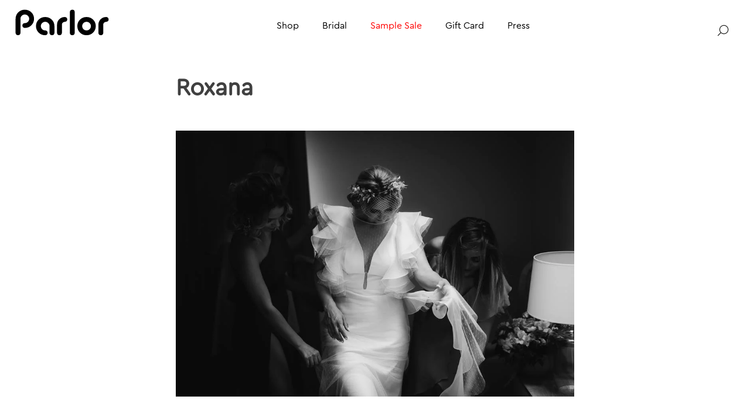

--- FILE ---
content_type: text/html; charset=UTF-8
request_url: https://bridal.parlor.ro/portfolio-item/roxana-3/
body_size: 13937
content:
<!doctype html><html lang="en-US"><head><script data-no-optimize="1" type="e6b89f1f4c9448a3c7aa356b-text/javascript">var litespeed_docref=sessionStorage.getItem("litespeed_docref");litespeed_docref&&(Object.defineProperty(document,"referrer",{get:function(){return litespeed_docref}}),sessionStorage.removeItem("litespeed_docref"));</script> <meta charset="UTF-8"><meta name="viewport" content="width=device-width, initial-scale=1"><link rel="profile" href="https://gmpg.org/xfn/11">
 <script type="litespeed/javascript" data-src="https://www.googletagmanager.com/gtag/js?id=G-KJ1TGWHTQ1"></script> <script type="litespeed/javascript">window.dataLayer=window.dataLayer||[];function gtag(){dataLayer.push(arguments)}
gtag('js',new Date());gtag('config','G-KJ1TGWHTQ1')</script> <meta name='robots' content='index, follow, max-image-preview:large, max-snippet:-1, max-video-preview:-1' /><title>Roxana - Bridal Parlor</title><link rel="canonical" href="https://bridal.parlor.ro/portfolio-item/roxana-3/" /><meta property="og:locale" content="en_US" /><meta property="og:type" content="article" /><meta property="og:title" content="Roxana - Bridal Parlor" /><meta property="og:url" content="https://bridal.parlor.ro/portfolio-item/roxana-3/" /><meta property="og:site_name" content="Bridal Parlor" /><meta property="article:modified_time" content="2024-07-30T11:54:21+00:00" /><meta property="og:image" content="https://bridal.parlor.ro/wp-content/uploads/ROXANA-SIMA-8-1.jpeg" /><meta property="og:image:width" content="1000" /><meta property="og:image:height" content="668" /><meta property="og:image:type" content="image/jpeg" /><meta name="twitter:card" content="summary_large_image" /><meta name="twitter:label1" content="Est. reading time" /><meta name="twitter:data1" content="1 minute" /> <script type="application/ld+json" class="yoast-schema-graph">{"@context":"https://schema.org","@graph":[{"@type":"WebPage","@id":"https://bridal.parlor.ro/portfolio-item/roxana-3/","url":"https://bridal.parlor.ro/portfolio-item/roxana-3/","name":"Roxana - Bridal Parlor","isPartOf":{"@id":"https://bridal.parlor.ro/#website"},"primaryImageOfPage":{"@id":"https://bridal.parlor.ro/portfolio-item/roxana-3/#primaryimage"},"image":{"@id":"https://bridal.parlor.ro/portfolio-item/roxana-3/#primaryimage"},"thumbnailUrl":"https://bridal.parlor.ro/wp-content/uploads/ROXANA-SIMA-8-1.jpeg","datePublished":"2020-10-09T09:06:38+00:00","dateModified":"2024-07-30T11:54:21+00:00","breadcrumb":{"@id":"https://bridal.parlor.ro/portfolio-item/roxana-3/#breadcrumb"},"inLanguage":"en-US","potentialAction":[{"@type":"ReadAction","target":["https://bridal.parlor.ro/portfolio-item/roxana-3/"]}]},{"@type":"ImageObject","inLanguage":"en-US","@id":"https://bridal.parlor.ro/portfolio-item/roxana-3/#primaryimage","url":"https://bridal.parlor.ro/wp-content/uploads/ROXANA-SIMA-8-1.jpeg","contentUrl":"https://bridal.parlor.ro/wp-content/uploads/ROXANA-SIMA-8-1.jpeg","width":1000,"height":668},{"@type":"BreadcrumbList","@id":"https://bridal.parlor.ro/portfolio-item/roxana-3/#breadcrumb","itemListElement":[{"@type":"ListItem","position":1,"name":"Home","item":"https://bridal.parlor.ro/"},{"@type":"ListItem","position":2,"name":"Portfolios","item":"https://bridal.parlor.ro/portfolio-item/"},{"@type":"ListItem","position":3,"name":"Roxana"}]},{"@type":"WebSite","@id":"https://bridal.parlor.ro/#website","url":"https://bridal.parlor.ro/","name":"Bridal Parlor","description":"","potentialAction":[{"@type":"SearchAction","target":{"@type":"EntryPoint","urlTemplate":"https://bridal.parlor.ro/?s={search_term_string}"},"query-input":{"@type":"PropertyValueSpecification","valueRequired":true,"valueName":"search_term_string"}}],"inLanguage":"en-US"}]}</script> <link rel='dns-prefetch' href='//ajax.googleapis.com' /><link rel='dns-prefetch' href='//capi-automation.s3.us-east-2.amazonaws.com' /><link rel='dns-prefetch' href='//www.googletagmanager.com' /><link rel='dns-prefetch' href='//use.fontawesome.com' /><link rel="alternate" type="application/rss+xml" title="Bridal Parlor &raquo; Feed" href="https://bridal.parlor.ro/feed/" /><link rel="alternate" type="application/rss+xml" title="Bridal Parlor &raquo; Comments Feed" href="https://bridal.parlor.ro/comments/feed/" /><link rel="alternate" title="oEmbed (JSON)" type="application/json+oembed" href="https://bridal.parlor.ro/wp-json/oembed/1.0/embed?url=https%3A%2F%2Fbridal.parlor.ro%2Fportfolio-item%2Froxana-3%2F" /><link rel="alternate" title="oEmbed (XML)" type="text/xml+oembed" href="https://bridal.parlor.ro/wp-json/oembed/1.0/embed?url=https%3A%2F%2Fbridal.parlor.ro%2Fportfolio-item%2Froxana-3%2F&#038;format=xml" /><style id="litespeed-ccss">ul{box-sizing:border-box}:root{--wp--preset--font-size--normal:16px;--wp--preset--font-size--huge:42px}:root{--woocommerce:#a46497;--wc-green:#7ad03a;--wc-red:#a00;--wc-orange:#ffba00;--wc-blue:#2ea2cc;--wc-primary:#a46497;--wc-primary-text:#fff;--wc-secondary:#ebe9eb;--wc-secondary-text:#515151;--wc-highlight:#77a464;--wc-highligh-text:#fff;--wc-content-bg:#fff;--wc-subtext:#767676}body{--wp--preset--color--black:#000;--wp--preset--color--cyan-bluish-gray:#abb8c3;--wp--preset--color--white:#fff;--wp--preset--color--pale-pink:#f78da7;--wp--preset--color--vivid-red:#cf2e2e;--wp--preset--color--luminous-vivid-orange:#ff6900;--wp--preset--color--luminous-vivid-amber:#fcb900;--wp--preset--color--light-green-cyan:#7bdcb5;--wp--preset--color--vivid-green-cyan:#00d084;--wp--preset--color--pale-cyan-blue:#8ed1fc;--wp--preset--color--vivid-cyan-blue:#0693e3;--wp--preset--color--vivid-purple:#9b51e0;--wp--preset--gradient--vivid-cyan-blue-to-vivid-purple:linear-gradient(135deg,rgba(6,147,227,1) 0%,#9b51e0 100%);--wp--preset--gradient--light-green-cyan-to-vivid-green-cyan:linear-gradient(135deg,#7adcb4 0%,#00d082 100%);--wp--preset--gradient--luminous-vivid-amber-to-luminous-vivid-orange:linear-gradient(135deg,rgba(252,185,0,1) 0%,rgba(255,105,0,1) 100%);--wp--preset--gradient--luminous-vivid-orange-to-vivid-red:linear-gradient(135deg,rgba(255,105,0,1) 0%,#cf2e2e 100%);--wp--preset--gradient--very-light-gray-to-cyan-bluish-gray:linear-gradient(135deg,#eee 0%,#a9b8c3 100%);--wp--preset--gradient--cool-to-warm-spectrum:linear-gradient(135deg,#4aeadc 0%,#9778d1 20%,#cf2aba 40%,#ee2c82 60%,#fb6962 80%,#fef84c 100%);--wp--preset--gradient--blush-light-purple:linear-gradient(135deg,#ffceec 0%,#9896f0 100%);--wp--preset--gradient--blush-bordeaux:linear-gradient(135deg,#fecda5 0%,#fe2d2d 50%,#6b003e 100%);--wp--preset--gradient--luminous-dusk:linear-gradient(135deg,#ffcb70 0%,#c751c0 50%,#4158d0 100%);--wp--preset--gradient--pale-ocean:linear-gradient(135deg,#fff5cb 0%,#b6e3d4 50%,#33a7b5 100%);--wp--preset--gradient--electric-grass:linear-gradient(135deg,#caf880 0%,#71ce7e 100%);--wp--preset--gradient--midnight:linear-gradient(135deg,#020381 0%,#2874fc 100%);--wp--preset--duotone--dark-grayscale:url('#wp-duotone-dark-grayscale');--wp--preset--duotone--grayscale:url('#wp-duotone-grayscale');--wp--preset--duotone--purple-yellow:url('#wp-duotone-purple-yellow');--wp--preset--duotone--blue-red:url('#wp-duotone-blue-red');--wp--preset--duotone--midnight:url('#wp-duotone-midnight');--wp--preset--duotone--magenta-yellow:url('#wp-duotone-magenta-yellow');--wp--preset--duotone--purple-green:url('#wp-duotone-purple-green');--wp--preset--duotone--blue-orange:url('#wp-duotone-blue-orange');--wp--preset--font-size--small:13px;--wp--preset--font-size--medium:20px;--wp--preset--font-size--large:36px;--wp--preset--font-size--x-large:42px}:root{--woocommerce:#a46497;--wc-green:#7ad03a;--wc-red:#a00;--wc-orange:#ffba00;--wc-blue:#2ea2cc;--wc-primary:#a46497;--wc-primary-text:#fff;--wc-secondary:#ebe9eb;--wc-secondary-text:#515151;--wc-highlight:#77a464;--wc-highligh-text:#fff;--wc-content-bg:#fff;--wc-subtext:#767676}@media only screen and (max-width:768px){:root{--woocommerce:#a46497;--wc-green:#7ad03a;--wc-red:#a00;--wc-orange:#ffba00;--wc-blue:#2ea2cc;--wc-primary:#a46497;--wc-primary-text:#fff;--wc-secondary:#ebe9eb;--wc-secondary-text:#515151;--wc-highlight:#77a464;--wc-highligh-text:#fff;--wc-content-bg:#fff;--wc-subtext:#767676}}:root{--woocommerce:#a46497;--wc-green:#7ad03a;--wc-red:#a00;--wc-orange:#ffba00;--wc-blue:#2ea2cc;--wc-primary:#a46497;--wc-primary-text:#fff;--wc-secondary:#ebe9eb;--wc-secondary-text:#515151;--wc-highlight:#77a464;--wc-highligh-text:#fff;--wc-content-bg:#fff;--wc-subtext:#767676}:root{--wvs-cross:url('data:image/svg+xml;utf8,%3Csvg filter="drop-shadow(0px 0px 5px rgb(255 255 255 / .6))" xmlns="http://www.w3.org/2000/svg" width="72px" height="72px" viewBox="0 0 24 24"%3E%3Cpath fill="none" stroke="%23ff0000" stroke-linecap="round" stroke-width="0.6" d="M5 5L19 19M19 5L5 19"/%3E%3C/svg%3E');--wvs-tick:url('data:image/svg+xml;utf8,%3Csvg filter="drop-shadow(0px 0px 2px rgb(0 0 0 / .8))" xmlns="http://www.w3.org/2000/svg"  viewBox="0 0 30 30"%3E%3Cpath fill="none" stroke="%23ffffff" stroke-linecap="round" stroke-linejoin="round" stroke-width="4" d="M4 16L11 23 27 7"/%3E%3C/svg%3E')}:root{--wvs-single-product-item-width:30px;--wvs-single-product-item-height:30px;--wvs-single-product-item-font-size:16px}html{line-height:1.15;-webkit-text-size-adjust:100%}body{margin:0}main{display:block}h1{font-size:2.5em;margin:.67em 0}a{background-color:transparent}img{border-style:none}button,input{font-family:inherit;font-size:100%;line-height:1.15;margin:0}button,input{overflow:visible}button{text-transform:none}button{-webkit-appearance:button}button::-moz-focus-inner{border-style:none;padding:0}button:-moz-focusring{outline:1px dotted ButtonText}::-webkit-file-upload-button{-webkit-appearance:button;font:inherit}*,*:before,*:after{box-sizing:inherit;margin:0;padding:0}html{box-sizing:border-box}body,button,input{color:#404040;font-family:Cera Round Pro Regular,sans-serif;font-size:1rem;line-height:1.5}h1{clear:both}i{font-style:italic}body{background:#fff}ul{margin:0 0 1.5em 3em}ul{list-style:disc}li>ul{margin-bottom:0;margin-left:1.5em}img{height:auto;max-width:100%}figure{margin:1em 0}a{color:#000;text-decoration:none}a:visited{color:#000}button{border:none;background:#000;color:#fff;line-height:1;padding:.83em 1em}input[type=text]{color:#666;border:1px solid #ccc;padding:.5em 1em}.container-s{max-width:680px;margin:auto}.site-main{margin:0 0 0 280px}.single .site-main{margin:0}@media screen and (max-width:64em){.site-main{margin:0}}.site-header{padding:0 2%}@media only screen and (min-width:64em){.site-header{position:fixed;top:0;left:0;right:0;z-index:9999}}.header-container{display:flex;justify-content:space-between}.site-branding{padding:1em 0;width:160px}.site-logo img{display:block;margin:0;width:160px;height:auto}.header-right{padding-top:2em;display:flex;justify-content:space-between}@media only screen and (max-width:64em){.header-container{display:block}.site-logo img{width:140px}.header-right{position:absolute;top:1em;right:60px;padding-top:0}}.search-button button{background:0 0;color:#111;padding:10px}.search-popup{position:fixed;top:0;left:0;display:none;background:#fff;width:100vw;height:100vh;z-index:100001}.search-popup .popup-close{position:absolute;top:1em;right:2%;margin-right:1em;padding:10px}.search-popup .popup-content{display:flex;align-items:center;width:100%;height:100%}.search-popup .search-popup-form{padding-left:min(200px,10vw);width:calc(100% - min(200px,10vw))}.search-popup .search-popup-form input{font-size:4em;max-width:100%;padding:0;border:none;outline:none}@media only screen and (max-width:64em){.search-popup .search-popup-form input{font-size:2em}}.ico-menu{display:block;width:20px;height:20px;background:url('/wp-content/themes/_re/images/icons/menu_icon.svg') no-repeat center center}.ico-search{display:block;width:20px;height:20px;background:url('/wp-content/themes/_re/images/icons/search_icon.svg') no-repeat center center}.site-content{padding:0 2%;margin:120px 0 0}@media only screen and (max-width:64em){.site-content{margin:0}}.entry-content{margin:1.5em 0 0}.gallery{margin-bottom:1.5em;display:grid;grid-gap:1.5em}.gallery-item{display:inline-block;text-align:center;width:100%}.red{color:red}.red a{color:red}.main-navigation{padding-top:1.5em}.main-navigation a{padding:.5em}.main-navigation .menu-toggle{display:none}.main-navigation .menu{display:flex;position:relative;margin:0;padding:0;list-style:none}.main-navigation .sub-menu{display:none;margin:0;padding:.65em 0;list-style:none}.main-navigation .menu>.menu-item>a{display:block}@media only screen and (max-width:64em){.main-navigation{padding-top:0}}.main-navigation .menu li{position:relative;list-style:none;margin-right:1.5em}@media only screen and (max-width:64em){.main-navigation .menu{display:none}.main-navigation .menu .menu-item{display:block;width:100%}.main-navigation .menu>.menu-item{position:relative}.main-navigation .menu>.menu-item>a{display:block}.main-navigation .menu-toggle{display:block;position:absolute;top:.75em;right:10px;background:0 0;color:#000;font-size:1.5em;padding:10px;border:0}}</style><script src="/cdn-cgi/scripts/7d0fa10a/cloudflare-static/rocket-loader.min.js" data-cf-settings="e6b89f1f4c9448a3c7aa356b-|49"></script><link rel="preload" data-asynced="1" data-optimized="2" as="style" onload="this.onload=null;this.rel='stylesheet'" href="https://bridal.parlor.ro/wp-content/litespeed/css/24a34cdf8b3921e2c9e36a74c123754d.css?ver=e1e71" /><script type="litespeed/javascript">!function(a){"use strict";var b=function(b,c,d){function e(a){return h.body?a():void setTimeout(function(){e(a)})}function f(){i.addEventListener&&i.removeEventListener("load",f),i.media=d||"all"}var g,h=a.document,i=h.createElement("link");if(c)g=c;else{var j=(h.body||h.getElementsByTagName("head")[0]).childNodes;g=j[j.length-1]}var k=h.styleSheets;i.rel="stylesheet",i.href=b,i.media="only x",e(function(){g.parentNode.insertBefore(i,c?g:g.nextSibling)});var l=function(a){for(var b=i.href,c=k.length;c--;)if(k[c].href===b)return a();setTimeout(function(){l(a)})};return i.addEventListener&&i.addEventListener("load",f),i.onloadcssdefined=l,l(f),i};"undefined"!=typeof exports?exports.loadCSS=b:a.loadCSS=b}("undefined"!=typeof global?global:this);!function(a){if(a.loadCSS){var b=loadCSS.relpreload={};if(b.support=function(){try{return a.document.createElement("link").relList.supports("preload")}catch(b){return!1}},b.poly=function(){for(var b=a.document.getElementsByTagName("link"),c=0;c<b.length;c++){var d=b[c];"preload"===d.rel&&"style"===d.getAttribute("as")&&(a.loadCSS(d.href,d,d.getAttribute("media")),d.rel=null)}},!b.support()){b.poly();var c=a.setInterval(b.poly,300);a.addEventListener&&a.addEventListener("load",function(){b.poly(),a.clearInterval(c)}),a.attachEvent&&a.attachEvent("onload",function(){a.clearInterval(c)})}}}(this);</script> <script type="litespeed/javascript" data-src="//ajax.googleapis.com/ajax/libs/jquery/2.2.4/jquery.min.js?ver=2.2.4" id="jquery-js"></script> 
 <script type="litespeed/javascript" data-src="https://www.googletagmanager.com/gtag/js?id=GT-TX523WS" id="google_gtagjs-js"></script> <script id="google_gtagjs-js-after" type="litespeed/javascript">window.dataLayer=window.dataLayer||[];function gtag(){dataLayer.push(arguments)}
gtag("set","linker",{"domains":["bridal.parlor.ro"]});gtag("js",new Date());gtag("set","developer_id.dZTNiMT",!0);gtag("config","GT-TX523WS")</script> <link rel="https://api.w.org/" href="https://bridal.parlor.ro/wp-json/" /><link rel="alternate" title="JSON" type="application/json" href="https://bridal.parlor.ro/wp-json/wp/v2/portfolio-item/8459" /><meta name="generator" content="WordPress 6.9" /><meta name="generator" content="WooCommerce 10.4.3" /><link rel='shortlink' href='https://bridal.parlor.ro/?p=8459' /><meta name="generator" content="Site Kit by Google 1.170.0" /> <script type="litespeed/javascript">(function(i,s,o,g,r,a,m){i.GoogleAnalyticsObject=r;i[r]=i[r]||function(){(i[r].q=i[r].q||[]).push(arguments)},i[r].l=1*new Date();a=s.createElement(o),m=s.getElementsByTagName(o)[0];a.async=1;a.src=g;m.parentNode.insertBefore(a,m)})(window,document,'script','//www.google-analytics.com/analytics.js','__gatd');__gatd('create','UA-127393788-8','auto');__gatd('require','ec');__gatd('send','pageview');window.__gatd=__gatd</script> <noscript><style>.woocommerce-product-gallery{ opacity: 1 !important; }</style></noscript>
 <script type="litespeed/javascript">(function(w,d,s,l,i){w[l]=w[l]||[];w[l].push({'gtm.start':new Date().getTime(),event:'gtm.js'});var f=d.getElementsByTagName(s)[0],j=d.createElement(s),dl=l!='dataLayer'?'&l='+l:'';j.async=!0;j.src='https://www.googletagmanager.com/gtm.js?id='+i+dl;f.parentNode.insertBefore(j,f)})(window,document,'script','dataLayer','GTM-W4PNBJQ')</script> <link rel="icon" href="https://bridal.parlor.ro/wp-content/uploads/favicon-parlor-100x100.png" sizes="32x32" /><link rel="icon" href="https://bridal.parlor.ro/wp-content/uploads/favicon-parlor.png" sizes="192x192" /><link rel="apple-touch-icon" href="https://bridal.parlor.ro/wp-content/uploads/favicon-parlor.png" /><meta name="msapplication-TileImage" content="https://bridal.parlor.ro/wp-content/uploads/favicon-parlor.png" /></head><body data-rsssl=1 class="wp-singular portfolio-item-template-default single single-portfolio-item postid-8459 wp-theme-_re theme-_re woocommerce-no-js woo-variation-swatches wvs-behavior-blur wvs-theme-_re wvs-show-label wvs-tooltip no-sidebar">
<noscript>
<iframe data-lazyloaded="1" src="about:blank" data-litespeed-src="https://www.googletagmanager.com/ns.html?id=GTM-W4PNBJQ" height="0" width="0" style="display:none;visibility:hidden"></iframe>
</noscript><div id="page" class="site"><header id="masthead" class="site-header"><div class="header-container"><div class="site-branding">
<a class="site-logo" href="https://www.parlor.ro/" title="">
<img data-lazyloaded="1" src="[data-uri]" data-src="https://bridal.parlor.ro/wp-content/themes/_re/images/logo.svg">
</a></div><nav id="site-navigation" class="main-navigation">
<button class="menu-toggle" aria-controls="primary-menu" aria-expanded="false"><i class="ico-menu"></i></button><div class="menu-main-navigation-container"><ul id="primary-menu" class="menu"><li id="menu-item-626" class="menu-item menu-item-type-custom menu-item-object-custom menu-item-626"><a href="https://www.parlor.ro/shop/">Shop</a></li><li id="menu-item-11473" class="menu-item menu-item-type-post_type menu-item-object-page menu-item-home menu-item-has-children menu-item-11473"><a href="https://bridal.parlor.ro/">Bridal</a><ul class="sub-menu"><li id="menu-item-11483" class="menu-item menu-item-type-taxonomy menu-item-object-portfolio-category menu-item-11483"><a href="https://bridal.parlor.ro/portfolio/real-brides-category/">Real Brides</a></li><li id="menu-item-11481" class="menu-item menu-item-type-custom menu-item-object-custom menu-item-11481"><a href="https://bridal.parlor.ro/product-category/collection/">Collection</a></li></ul></li><li id="menu-item-11480" class="red menu-item menu-item-type-custom menu-item-object-custom menu-item-11480"><a href="https://bridal.parlor.ro/product-category/sample-sale/">Sample Sale</a></li><li id="menu-item-11478" class="menu-item menu-item-type-custom menu-item-object-custom menu-item-11478"><a href="https://www.parlor.ro/product/gift-card/">Gift Card</a></li><li id="menu-item-11479" class="menu-item menu-item-type-custom menu-item-object-custom menu-item-11479"><a href="https://www.parlor.ro/portfolio/press-category/">Press</a></li></ul></div></nav><div class="header-right"><div class="search-button">
<button><i class="ico-search"></i></button><div class="search-popup"><div class="popup-close">
<svg xmlns="http://www.w3.org/2000/svg" xmlns:xlink="http://www.w3.org/1999/xlink" x="0px" y="0px" viewBox="0 0 20 20" width="11px" height="11px" enable-background="new 0 0 20 20" xml:space="preserve">
<line fill="none" x1="5.4" y1="15.6" x2="5.4" y2="15.6"></line>
<line fill="none" stroke="#000000" stroke-width="2.8" stroke-miterlimit="10" x1="0.5" y1="0.6" x2="19.4" y2="19.4"></line>
<line fill="none" stroke="#000000" stroke-width="2.8" stroke-miterlimit="10" x1="19.4" y1="0.6" x2="0.6" y2="19.4"></line>
</svg></div><div class="popup-content"><form class="search-popup-form" action="https://bridal.parlor.ro" method="GET">
<input type="text" name="s" placeholder="SEARCH NOW"></form></div></div></div></div></div></header><div id="content" class="site-content"><div class="container-s"><main id="primary" class="site-main"><article id="post-8459" class="post-8459 portfolio-item type-portfolio-item status-publish has-post-thumbnail hentry portfolio-category-real-brides-category"><header class="entry-header"><h1 class="entry-title">Roxana</h1></header><div class="entry-content"><div id='gallery-1' class='gallery galleryid-8459 gallery-columns-1 gallery-size-full'><figure class='gallery-item'><div class='gallery-icon landscape'>
<a href='https://bridal.parlor.ro/wp-content/uploads/ROXANA-SIMA-6-1.jpeg' title="" data-rl_title="" class="rl-gallery-link" data-rl_caption="" data-rel="lightbox-gallery-1"><img data-lazyloaded="1" src="[data-uri]" fetchpriority="high" decoding="async" width="1000" height="668" data-src="https://bridal.parlor.ro/wp-content/uploads/ROXANA-SIMA-6-1.jpeg.webp" class="attachment-full size-full" alt="" data-srcset="https://bridal.parlor.ro/wp-content/uploads/ROXANA-SIMA-6-1.jpeg.webp 1000w, https://bridal.parlor.ro/wp-content/uploads/ROXANA-SIMA-6-1-680x454.jpeg.webp 680w, https://bridal.parlor.ro/wp-content/uploads/ROXANA-SIMA-6-1-768x513.jpeg.webp 768w, https://bridal.parlor.ro/wp-content/uploads/ROXANA-SIMA-6-1-600x401.jpeg.webp 600w" data-sizes="(max-width: 1000px) 100vw, 1000px" /></a></div></figure><figure class='gallery-item'><div class='gallery-icon landscape'>
<a href='https://bridal.parlor.ro/wp-content/uploads/ROXANA-SIMA-7-1.jpeg' title="" data-rl_title="" class="rl-gallery-link" data-rl_caption="" data-rel="lightbox-gallery-1"><img data-lazyloaded="1" src="[data-uri]" decoding="async" width="1000" height="668" data-src="https://bridal.parlor.ro/wp-content/uploads/ROXANA-SIMA-7-1.jpeg.webp" class="attachment-full size-full" alt="" data-srcset="https://bridal.parlor.ro/wp-content/uploads/ROXANA-SIMA-7-1.jpeg.webp 1000w, https://bridal.parlor.ro/wp-content/uploads/ROXANA-SIMA-7-1-680x454.jpeg.webp 680w, https://bridal.parlor.ro/wp-content/uploads/ROXANA-SIMA-7-1-768x513.jpeg.webp 768w, https://bridal.parlor.ro/wp-content/uploads/ROXANA-SIMA-7-1-600x401.jpeg.webp 600w" data-sizes="(max-width: 1000px) 100vw, 1000px" /></a></div></figure><figure class='gallery-item'><div class='gallery-icon landscape'>
<a href='https://bridal.parlor.ro/wp-content/uploads/ROXANA-SIMA-9-1.jpeg' title="" data-rl_title="" class="rl-gallery-link" data-rl_caption="" data-rel="lightbox-gallery-1"><img data-lazyloaded="1" src="[data-uri]" decoding="async" width="1000" height="668" data-src="https://bridal.parlor.ro/wp-content/uploads/ROXANA-SIMA-9-1.jpeg.webp" class="attachment-full size-full" alt="" data-srcset="https://bridal.parlor.ro/wp-content/uploads/ROXANA-SIMA-9-1.jpeg.webp 1000w, https://bridal.parlor.ro/wp-content/uploads/ROXANA-SIMA-9-1-680x454.jpeg.webp 680w, https://bridal.parlor.ro/wp-content/uploads/ROXANA-SIMA-9-1-768x513.jpeg.webp 768w, https://bridal.parlor.ro/wp-content/uploads/ROXANA-SIMA-9-1-600x401.jpeg.webp 600w" data-sizes="(max-width: 1000px) 100vw, 1000px" /></a></div></figure><figure class='gallery-item'><div class='gallery-icon landscape'>
<a href='https://bridal.parlor.ro/wp-content/uploads/ROXANA-SIMA-8-1.jpeg' title="" data-rl_title="" class="rl-gallery-link" data-rl_caption="" data-rel="lightbox-gallery-1"><img data-lazyloaded="1" src="[data-uri]" loading="lazy" decoding="async" width="1000" height="668" data-src="https://bridal.parlor.ro/wp-content/uploads/ROXANA-SIMA-8-1.jpeg.webp" class="attachment-full size-full" alt="" data-srcset="https://bridal.parlor.ro/wp-content/uploads/ROXANA-SIMA-8-1.jpeg.webp 1000w, https://bridal.parlor.ro/wp-content/uploads/ROXANA-SIMA-8-1-680x454.jpeg.webp 680w, https://bridal.parlor.ro/wp-content/uploads/ROXANA-SIMA-8-1-768x513.jpeg.webp 768w, https://bridal.parlor.ro/wp-content/uploads/ROXANA-SIMA-8-1-600x401.jpeg.webp 600w" data-sizes="auto, (max-width: 1000px) 100vw, 1000px" /></a></div></figure><figure class='gallery-item'><div class='gallery-icon landscape'>
<a href='https://bridal.parlor.ro/wp-content/uploads/ROXANA-SIMA-12-1.jpeg' title="" data-rl_title="" class="rl-gallery-link" data-rl_caption="" data-rel="lightbox-gallery-1"><img data-lazyloaded="1" src="[data-uri]" loading="lazy" decoding="async" width="1000" height="668" data-src="https://bridal.parlor.ro/wp-content/uploads/ROXANA-SIMA-12-1.jpeg.webp" class="attachment-full size-full" alt="" data-srcset="https://bridal.parlor.ro/wp-content/uploads/ROXANA-SIMA-12-1.jpeg.webp 1000w, https://bridal.parlor.ro/wp-content/uploads/ROXANA-SIMA-12-1-680x454.jpeg.webp 680w, https://bridal.parlor.ro/wp-content/uploads/ROXANA-SIMA-12-1-768x513.jpeg.webp 768w, https://bridal.parlor.ro/wp-content/uploads/ROXANA-SIMA-12-1-600x401.jpeg.webp 600w" data-sizes="auto, (max-width: 1000px) 100vw, 1000px" /></a></div></figure><figure class='gallery-item'><div class='gallery-icon landscape'>
<a href='https://bridal.parlor.ro/wp-content/uploads/ROXANA-SIMA-11-1.jpeg' title="" data-rl_title="" class="rl-gallery-link" data-rl_caption="" data-rel="lightbox-gallery-1"><img data-lazyloaded="1" src="[data-uri]" loading="lazy" decoding="async" width="1000" height="668" data-src="https://bridal.parlor.ro/wp-content/uploads/ROXANA-SIMA-11-1.jpeg.webp" class="attachment-full size-full" alt="" data-srcset="https://bridal.parlor.ro/wp-content/uploads/ROXANA-SIMA-11-1.jpeg.webp 1000w, https://bridal.parlor.ro/wp-content/uploads/ROXANA-SIMA-11-1-680x454.jpeg.webp 680w, https://bridal.parlor.ro/wp-content/uploads/ROXANA-SIMA-11-1-768x513.jpeg.webp 768w, https://bridal.parlor.ro/wp-content/uploads/ROXANA-SIMA-11-1-600x401.jpeg.webp 600w" data-sizes="auto, (max-width: 1000px) 100vw, 1000px" /></a></div></figure><figure class='gallery-item'><div class='gallery-icon landscape'>
<a href='https://bridal.parlor.ro/wp-content/uploads/ROXANA-SIMA-19-1.jpeg' title="" data-rl_title="" class="rl-gallery-link" data-rl_caption="" data-rel="lightbox-gallery-1"><img data-lazyloaded="1" src="[data-uri]" loading="lazy" decoding="async" width="1000" height="668" data-src="https://bridal.parlor.ro/wp-content/uploads/ROXANA-SIMA-19-1.jpeg.webp" class="attachment-full size-full" alt="" data-srcset="https://bridal.parlor.ro/wp-content/uploads/ROXANA-SIMA-19-1.jpeg.webp 1000w, https://bridal.parlor.ro/wp-content/uploads/ROXANA-SIMA-19-1-680x454.jpeg.webp 680w, https://bridal.parlor.ro/wp-content/uploads/ROXANA-SIMA-19-1-768x513.jpeg.webp 768w, https://bridal.parlor.ro/wp-content/uploads/ROXANA-SIMA-19-1-600x401.jpeg.webp 600w" data-sizes="auto, (max-width: 1000px) 100vw, 1000px" /></a></div></figure><figure class='gallery-item'><div class='gallery-icon landscape'>
<a href='https://bridal.parlor.ro/wp-content/uploads/ROXANA-SIMA-20-1.jpeg' title="" data-rl_title="" class="rl-gallery-link" data-rl_caption="" data-rel="lightbox-gallery-1"><img data-lazyloaded="1" src="[data-uri]" loading="lazy" decoding="async" width="1000" height="668" data-src="https://bridal.parlor.ro/wp-content/uploads/ROXANA-SIMA-20-1.jpeg.webp" class="attachment-full size-full" alt="" data-srcset="https://bridal.parlor.ro/wp-content/uploads/ROXANA-SIMA-20-1.jpeg.webp 1000w, https://bridal.parlor.ro/wp-content/uploads/ROXANA-SIMA-20-1-680x454.jpeg.webp 680w, https://bridal.parlor.ro/wp-content/uploads/ROXANA-SIMA-20-1-768x513.jpeg.webp 768w, https://bridal.parlor.ro/wp-content/uploads/ROXANA-SIMA-20-1-600x401.jpeg.webp 600w" data-sizes="auto, (max-width: 1000px) 100vw, 1000px" /></a></div></figure><figure class='gallery-item'><div class='gallery-icon landscape'>
<a href='https://bridal.parlor.ro/wp-content/uploads/Roxana-Sima2.jpg' title="" data-rl_title="" class="rl-gallery-link" data-rl_caption="" data-rel="lightbox-gallery-1"><img data-lazyloaded="1" src="[data-uri]" loading="lazy" decoding="async" width="960" height="684" data-src="https://bridal.parlor.ro/wp-content/uploads/Roxana-Sima2.jpg" class="attachment-full size-full" alt="" data-srcset="https://bridal.parlor.ro/wp-content/uploads/Roxana-Sima2.jpg 960w, https://bridal.parlor.ro/wp-content/uploads/Roxana-Sima2-680x485.jpg.webp 680w, https://bridal.parlor.ro/wp-content/uploads/Roxana-Sima2-768x547.jpg.webp 768w, https://bridal.parlor.ro/wp-content/uploads/Roxana-Sima2-600x428.jpg.webp 600w" data-sizes="auto, (max-width: 960px) 100vw, 960px" /></a></div></figure></div></div><footer class="entry-footer"></footer></article><nav class="navigation post-navigation" aria-label="Posts"><h2 class="screen-reader-text">Post navigation</h2><div class="nav-links"><div class="nav-previous"><a href="https://bridal.parlor.ro/portfolio-item/irina-4/" rel="prev"><span class="nav-subtitle">Previous:</span> <span class="nav-title">Irina</span></a></div><div class="nav-next"><a href="https://bridal.parlor.ro/portfolio-item/andra-4/" rel="next"><span class="nav-subtitle">Next:</span> <span class="nav-title">Andra</span></a></div></div></nav></main></div></div><footer id="colophon" class="site-footer"><div class="container"><div class="row"><div class="col-3"><div class="footer-logo">
<img data-lazyloaded="1" src="[data-uri]" data-src="https://bridal.parlor.ro/wp-content/themes/_re/images/logo-w.svg"></div><section id="text-2" class="widget widget_text"><div class="textwidget"><div id="text-2" class="widget qodef-footer-column-1 widget_text"><div class="textwidget"><div>Parlor Showroom, Armeneasca 12,<br />
Bucharest, Romania</div><div>Call<a href="tel:+40747501974"> +40 747 501 974</a><br />
<a href="tel:+40314206916"> +40 31 420 69 16</a></div><div><p class="qodef-il-text"><a href="/cdn-cgi/l/email-protection#c4a5b0a1a8ada1b684b4a5b6a8abb6eab6ab"><span class="__cf_email__" data-cfemail="95f4e1f0f9fcf0e7d5e5f4e7f9fae7bbe7fa">[email&#160;protected]</span></a></p></div></div></div></div></section><section id="custom_html-2" class="widget_text widget widget_custom_html"><div class="textwidget custom-html-widget"><p><a href="https://ec.europa.eu/consumers/odr" target="_blank"><img data-lazyloaded="1" src="[data-uri]" width="500" height="40" data-src="https://www.parlor.ro/wp-content/uploads/anpc-sal.png" alt="anpc"/></a></p><p>
<a href="https://ec.europa.eu/consumers/odr/main/index.cfm?event=main.home2.show&lng=RO"><img data-lazyloaded="1" src="[data-uri]" width="500" height="40" data-src="https://www.parlor.ro/wp-content/uploads/anpc-sol.png" alt="anpc"/></a></p></div></section></div><div class="col-3"><section id="nav_menu-2" class="widget widget_nav_menu"><h2 class="widget-title">PARLOR</h2><div class="menu-footer-menu-1-parlor-container"><ul id="menu-footer-menu-1-parlor" class="menu"><li id="menu-item-12244" class="menu-item menu-item-type-post_type menu-item-object-page menu-item-12244"><a href="https://bridal.parlor.ro/our-story/">Our Story</a></li><li id="menu-item-613" class="menu-item menu-item-type-custom menu-item-object-custom menu-item-613"><a href="https://www.parlor.ro/contact-us/">Contact Us</a></li><li id="menu-item-614" class="menu-item menu-item-type-custom menu-item-object-custom menu-item-614"><a href="https://www.parlor.ro/faq/">FAQ</a></li><li id="menu-item-615" class="menu-item menu-item-type-custom menu-item-object-custom menu-item-615"><a href="https://www.parlor.ro/shipping-return/">Shipping &#038; Return</a></li></ul></div></section></div><div class="col-3"><section id="nav_menu-3" class="widget widget_nav_menu"><h2 class="widget-title">PRIVACY</h2><div class="menu-footer-menu-2-privacy-container"><ul id="menu-footer-menu-2-privacy" class="menu"><li id="menu-item-619" class="menu-item menu-item-type-post_type menu-item-object-page menu-item-619"><a href="https://bridal.parlor.ro/terms-and-condition/">Terms and Condition</a></li><li id="menu-item-621" class="menu-item menu-item-type-custom menu-item-object-custom menu-item-621"><a href="https://www.parlor.ro/data-policy/">Data Policy</a></li><li id="menu-item-620" class="menu-item menu-item-type-post_type menu-item-object-page menu-item-privacy-policy menu-item-620"><a rel="privacy-policy" href="https://bridal.parlor.ro/privacy-policy/">Privacy Policy</a></li><li id="menu-item-622" class="menu-item menu-item-type-custom menu-item-object-custom menu-item-622"><a href="https://www.parlor.ro/cookie-policy/">Cookie Policy</a></li><li id="menu-item-623" class="menu-item menu-item-type-custom menu-item-object-custom menu-item-623"><a target="_blank" href="https://anpc.ro/">ANPC</a></li><li id="menu-item-624" class="menu-item menu-item-type-custom menu-item-object-custom menu-item-624"><a target="_blank" href="https://ec.europa.eu/consumers/odr/main/index.cfm?event=main.home.chooseLanguage">SOL</a></li></ul></div></section></div><div class="col-3"></div></div></div><div class="site-info"><p><a title="Responsive Web Design" href="https://re-fresh.ro">Web design</a> - 2026 © <a href="https://bridal.parlor.ro" title="">Bridal Parlor</a> -</p></div></footer></div> <script data-cfasync="false" src="/cdn-cgi/scripts/5c5dd728/cloudflare-static/email-decode.min.js"></script><script type="speculationrules">{"prefetch":[{"source":"document","where":{"and":[{"href_matches":"/*"},{"not":{"href_matches":["/wp-*.php","/wp-admin/*","/wp-content/uploads/*","/wp-content/*","/wp-content/plugins/*","/wp-content/themes/_re/*","/*\\?(.+)"]}},{"not":{"selector_matches":"a[rel~=\"nofollow\"]"}},{"not":{"selector_matches":".no-prefetch, .no-prefetch a"}}]},"eagerness":"conservative"}]}</script> 
<noscript>
<img
height="1"
width="1"
style="display:none"
alt="fbpx"
src="https://www.facebook.com/tr?id=691843447606013&ev=PageView&noscript=1"
/>
</noscript>
 <script id="cwginstock_js-js-extra" type="litespeed/javascript">var cwginstock={"ajax_url":"https://bridal.parlor.ro/wp-admin/admin-ajax.php","default_ajax_url":"https://bridal.parlor.ro/wp-admin/admin-ajax.php","security":"59495527b7","user_id":"0","security_error":"Something went wrong, please try after sometime","empty_name":"Name cannot be empty","empty_quantity":"Quantity cannot be empty","empty_email":"Email Address cannot be empty","invalid_email":"Please enter valid Email Address","is_popup":"no","phone_field":"2","phone_field_error":["Please enter valid Phone Number","Please enter valid Phone Number","Phone Number too short","Phone Number too long","Please enter valid Phone Number"],"is_phone_field_optional":"2","is_quantity_field_optional":"2","hide_country_placeholder":"2","default_country_code":"","custom_country_placeholder":"","get_bot_type":"recaptcha","enable_recaptcha":"2","recaptcha_site_key":"","enable_recaptcha_verify":"2","recaptcha_secret_present":"no","is_v3_recaptcha":"no","enable_turnstile":"2","turnstile_site_key":""}</script> <script id="wp-emoji-settings" type="application/json">{"baseUrl":"https://s.w.org/images/core/emoji/17.0.2/72x72/","ext":".png","svgUrl":"https://s.w.org/images/core/emoji/17.0.2/svg/","svgExt":".svg","source":{"concatemoji":"https://bridal.parlor.ro/wp-includes/js/wp-emoji-release.min.js?ver=6.9"}}</script> <script type="e6b89f1f4c9448a3c7aa356b-module">/*! This file is auto-generated */
const a=JSON.parse(document.getElementById("wp-emoji-settings").textContent),o=(window._wpemojiSettings=a,"wpEmojiSettingsSupports"),s=["flag","emoji"];function i(e){try{var t={supportTests:e,timestamp:(new Date).valueOf()};sessionStorage.setItem(o,JSON.stringify(t))}catch(e){}}function c(e,t,n){e.clearRect(0,0,e.canvas.width,e.canvas.height),e.fillText(t,0,0);t=new Uint32Array(e.getImageData(0,0,e.canvas.width,e.canvas.height).data);e.clearRect(0,0,e.canvas.width,e.canvas.height),e.fillText(n,0,0);const a=new Uint32Array(e.getImageData(0,0,e.canvas.width,e.canvas.height).data);return t.every((e,t)=>e===a[t])}function p(e,t){e.clearRect(0,0,e.canvas.width,e.canvas.height),e.fillText(t,0,0);var n=e.getImageData(16,16,1,1);for(let e=0;e<n.data.length;e++)if(0!==n.data[e])return!1;return!0}function u(e,t,n,a){switch(t){case"flag":return n(e,"\ud83c\udff3\ufe0f\u200d\u26a7\ufe0f","\ud83c\udff3\ufe0f\u200b\u26a7\ufe0f")?!1:!n(e,"\ud83c\udde8\ud83c\uddf6","\ud83c\udde8\u200b\ud83c\uddf6")&&!n(e,"\ud83c\udff4\udb40\udc67\udb40\udc62\udb40\udc65\udb40\udc6e\udb40\udc67\udb40\udc7f","\ud83c\udff4\u200b\udb40\udc67\u200b\udb40\udc62\u200b\udb40\udc65\u200b\udb40\udc6e\u200b\udb40\udc67\u200b\udb40\udc7f");case"emoji":return!a(e,"\ud83e\u1fac8")}return!1}function f(e,t,n,a){let r;const o=(r="undefined"!=typeof WorkerGlobalScope&&self instanceof WorkerGlobalScope?new OffscreenCanvas(300,150):document.createElement("canvas")).getContext("2d",{willReadFrequently:!0}),s=(o.textBaseline="top",o.font="600 32px Arial",{});return e.forEach(e=>{s[e]=t(o,e,n,a)}),s}function r(e){var t=document.createElement("script");t.src=e,t.defer=!0,document.head.appendChild(t)}a.supports={everything:!0,everythingExceptFlag:!0},new Promise(t=>{let n=function(){try{var e=JSON.parse(sessionStorage.getItem(o));if("object"==typeof e&&"number"==typeof e.timestamp&&(new Date).valueOf()<e.timestamp+604800&&"object"==typeof e.supportTests)return e.supportTests}catch(e){}return null}();if(!n){if("undefined"!=typeof Worker&&"undefined"!=typeof OffscreenCanvas&&"undefined"!=typeof URL&&URL.createObjectURL&&"undefined"!=typeof Blob)try{var e="postMessage("+f.toString()+"("+[JSON.stringify(s),u.toString(),c.toString(),p.toString()].join(",")+"));",a=new Blob([e],{type:"text/javascript"});const r=new Worker(URL.createObjectURL(a),{name:"wpTestEmojiSupports"});return void(r.onmessage=e=>{i(n=e.data),r.terminate(),t(n)})}catch(e){}i(n=f(s,u,c,p))}t(n)}).then(e=>{for(const n in e)a.supports[n]=e[n],a.supports.everything=a.supports.everything&&a.supports[n],"flag"!==n&&(a.supports.everythingExceptFlag=a.supports.everythingExceptFlag&&a.supports[n]);var t;a.supports.everythingExceptFlag=a.supports.everythingExceptFlag&&!a.supports.flag,a.supports.everything||((t=a.source||{}).concatemoji?r(t.concatemoji):t.wpemoji&&t.twemoji&&(r(t.twemoji),r(t.wpemoji)))});
//# sourceURL=https://bridal.parlor.ro/wp-includes/js/wp-emoji-loader.min.js</script>  <script data-no-optimize="1" type="e6b89f1f4c9448a3c7aa356b-text/javascript">window.lazyLoadOptions=Object.assign({},{threshold:300},window.lazyLoadOptions||{});!function(t,e){"object"==typeof exports&&"undefined"!=typeof module?module.exports=e():"function"==typeof define&&define.amd?define(e):(t="undefined"!=typeof globalThis?globalThis:t||self).LazyLoad=e()}(this,function(){"use strict";function e(){return(e=Object.assign||function(t){for(var e=1;e<arguments.length;e++){var n,a=arguments[e];for(n in a)Object.prototype.hasOwnProperty.call(a,n)&&(t[n]=a[n])}return t}).apply(this,arguments)}function o(t){return e({},at,t)}function l(t,e){return t.getAttribute(gt+e)}function c(t){return l(t,vt)}function s(t,e){return function(t,e,n){e=gt+e;null!==n?t.setAttribute(e,n):t.removeAttribute(e)}(t,vt,e)}function i(t){return s(t,null),0}function r(t){return null===c(t)}function u(t){return c(t)===_t}function d(t,e,n,a){t&&(void 0===a?void 0===n?t(e):t(e,n):t(e,n,a))}function f(t,e){et?t.classList.add(e):t.className+=(t.className?" ":"")+e}function _(t,e){et?t.classList.remove(e):t.className=t.className.replace(new RegExp("(^|\\s+)"+e+"(\\s+|$)")," ").replace(/^\s+/,"").replace(/\s+$/,"")}function g(t){return t.llTempImage}function v(t,e){!e||(e=e._observer)&&e.unobserve(t)}function b(t,e){t&&(t.loadingCount+=e)}function p(t,e){t&&(t.toLoadCount=e)}function n(t){for(var e,n=[],a=0;e=t.children[a];a+=1)"SOURCE"===e.tagName&&n.push(e);return n}function h(t,e){(t=t.parentNode)&&"PICTURE"===t.tagName&&n(t).forEach(e)}function a(t,e){n(t).forEach(e)}function m(t){return!!t[lt]}function E(t){return t[lt]}function I(t){return delete t[lt]}function y(e,t){var n;m(e)||(n={},t.forEach(function(t){n[t]=e.getAttribute(t)}),e[lt]=n)}function L(a,t){var o;m(a)&&(o=E(a),t.forEach(function(t){var e,n;e=a,(t=o[n=t])?e.setAttribute(n,t):e.removeAttribute(n)}))}function k(t,e,n){f(t,e.class_loading),s(t,st),n&&(b(n,1),d(e.callback_loading,t,n))}function A(t,e,n){n&&t.setAttribute(e,n)}function O(t,e){A(t,rt,l(t,e.data_sizes)),A(t,it,l(t,e.data_srcset)),A(t,ot,l(t,e.data_src))}function w(t,e,n){var a=l(t,e.data_bg_multi),o=l(t,e.data_bg_multi_hidpi);(a=nt&&o?o:a)&&(t.style.backgroundImage=a,n=n,f(t=t,(e=e).class_applied),s(t,dt),n&&(e.unobserve_completed&&v(t,e),d(e.callback_applied,t,n)))}function x(t,e){!e||0<e.loadingCount||0<e.toLoadCount||d(t.callback_finish,e)}function M(t,e,n){t.addEventListener(e,n),t.llEvLisnrs[e]=n}function N(t){return!!t.llEvLisnrs}function z(t){if(N(t)){var e,n,a=t.llEvLisnrs;for(e in a){var o=a[e];n=e,o=o,t.removeEventListener(n,o)}delete t.llEvLisnrs}}function C(t,e,n){var a;delete t.llTempImage,b(n,-1),(a=n)&&--a.toLoadCount,_(t,e.class_loading),e.unobserve_completed&&v(t,n)}function R(i,r,c){var l=g(i)||i;N(l)||function(t,e,n){N(t)||(t.llEvLisnrs={});var a="VIDEO"===t.tagName?"loadeddata":"load";M(t,a,e),M(t,"error",n)}(l,function(t){var e,n,a,o;n=r,a=c,o=u(e=i),C(e,n,a),f(e,n.class_loaded),s(e,ut),d(n.callback_loaded,e,a),o||x(n,a),z(l)},function(t){var e,n,a,o;n=r,a=c,o=u(e=i),C(e,n,a),f(e,n.class_error),s(e,ft),d(n.callback_error,e,a),o||x(n,a),z(l)})}function T(t,e,n){var a,o,i,r,c;t.llTempImage=document.createElement("IMG"),R(t,e,n),m(c=t)||(c[lt]={backgroundImage:c.style.backgroundImage}),i=n,r=l(a=t,(o=e).data_bg),c=l(a,o.data_bg_hidpi),(r=nt&&c?c:r)&&(a.style.backgroundImage='url("'.concat(r,'")'),g(a).setAttribute(ot,r),k(a,o,i)),w(t,e,n)}function G(t,e,n){var a;R(t,e,n),a=e,e=n,(t=Et[(n=t).tagName])&&(t(n,a),k(n,a,e))}function D(t,e,n){var a;a=t,(-1<It.indexOf(a.tagName)?G:T)(t,e,n)}function S(t,e,n){var a;t.setAttribute("loading","lazy"),R(t,e,n),a=e,(e=Et[(n=t).tagName])&&e(n,a),s(t,_t)}function V(t){t.removeAttribute(ot),t.removeAttribute(it),t.removeAttribute(rt)}function j(t){h(t,function(t){L(t,mt)}),L(t,mt)}function F(t){var e;(e=yt[t.tagName])?e(t):m(e=t)&&(t=E(e),e.style.backgroundImage=t.backgroundImage)}function P(t,e){var n;F(t),n=e,r(e=t)||u(e)||(_(e,n.class_entered),_(e,n.class_exited),_(e,n.class_applied),_(e,n.class_loading),_(e,n.class_loaded),_(e,n.class_error)),i(t),I(t)}function U(t,e,n,a){var o;n.cancel_on_exit&&(c(t)!==st||"IMG"===t.tagName&&(z(t),h(o=t,function(t){V(t)}),V(o),j(t),_(t,n.class_loading),b(a,-1),i(t),d(n.callback_cancel,t,e,a)))}function $(t,e,n,a){var o,i,r=(i=t,0<=bt.indexOf(c(i)));s(t,"entered"),f(t,n.class_entered),_(t,n.class_exited),o=t,i=a,n.unobserve_entered&&v(o,i),d(n.callback_enter,t,e,a),r||D(t,n,a)}function q(t){return t.use_native&&"loading"in HTMLImageElement.prototype}function H(t,o,i){t.forEach(function(t){return(a=t).isIntersecting||0<a.intersectionRatio?$(t.target,t,o,i):(e=t.target,n=t,a=o,t=i,void(r(e)||(f(e,a.class_exited),U(e,n,a,t),d(a.callback_exit,e,n,t))));var e,n,a})}function B(e,n){var t;tt&&!q(e)&&(n._observer=new IntersectionObserver(function(t){H(t,e,n)},{root:(t=e).container===document?null:t.container,rootMargin:t.thresholds||t.threshold+"px"}))}function J(t){return Array.prototype.slice.call(t)}function K(t){return t.container.querySelectorAll(t.elements_selector)}function Q(t){return c(t)===ft}function W(t,e){return e=t||K(e),J(e).filter(r)}function X(e,t){var n;(n=K(e),J(n).filter(Q)).forEach(function(t){_(t,e.class_error),i(t)}),t.update()}function t(t,e){var n,a,t=o(t);this._settings=t,this.loadingCount=0,B(t,this),n=t,a=this,Y&&window.addEventListener("online",function(){X(n,a)}),this.update(e)}var Y="undefined"!=typeof window,Z=Y&&!("onscroll"in window)||"undefined"!=typeof navigator&&/(gle|ing|ro)bot|crawl|spider/i.test(navigator.userAgent),tt=Y&&"IntersectionObserver"in window,et=Y&&"classList"in document.createElement("p"),nt=Y&&1<window.devicePixelRatio,at={elements_selector:".lazy",container:Z||Y?document:null,threshold:300,thresholds:null,data_src:"src",data_srcset:"srcset",data_sizes:"sizes",data_bg:"bg",data_bg_hidpi:"bg-hidpi",data_bg_multi:"bg-multi",data_bg_multi_hidpi:"bg-multi-hidpi",data_poster:"poster",class_applied:"applied",class_loading:"litespeed-loading",class_loaded:"litespeed-loaded",class_error:"error",class_entered:"entered",class_exited:"exited",unobserve_completed:!0,unobserve_entered:!1,cancel_on_exit:!0,callback_enter:null,callback_exit:null,callback_applied:null,callback_loading:null,callback_loaded:null,callback_error:null,callback_finish:null,callback_cancel:null,use_native:!1},ot="src",it="srcset",rt="sizes",ct="poster",lt="llOriginalAttrs",st="loading",ut="loaded",dt="applied",ft="error",_t="native",gt="data-",vt="ll-status",bt=[st,ut,dt,ft],pt=[ot],ht=[ot,ct],mt=[ot,it,rt],Et={IMG:function(t,e){h(t,function(t){y(t,mt),O(t,e)}),y(t,mt),O(t,e)},IFRAME:function(t,e){y(t,pt),A(t,ot,l(t,e.data_src))},VIDEO:function(t,e){a(t,function(t){y(t,pt),A(t,ot,l(t,e.data_src))}),y(t,ht),A(t,ct,l(t,e.data_poster)),A(t,ot,l(t,e.data_src)),t.load()}},It=["IMG","IFRAME","VIDEO"],yt={IMG:j,IFRAME:function(t){L(t,pt)},VIDEO:function(t){a(t,function(t){L(t,pt)}),L(t,ht),t.load()}},Lt=["IMG","IFRAME","VIDEO"];return t.prototype={update:function(t){var e,n,a,o=this._settings,i=W(t,o);{if(p(this,i.length),!Z&&tt)return q(o)?(e=o,n=this,i.forEach(function(t){-1!==Lt.indexOf(t.tagName)&&S(t,e,n)}),void p(n,0)):(t=this._observer,o=i,t.disconnect(),a=t,void o.forEach(function(t){a.observe(t)}));this.loadAll(i)}},destroy:function(){this._observer&&this._observer.disconnect(),K(this._settings).forEach(function(t){I(t)}),delete this._observer,delete this._settings,delete this.loadingCount,delete this.toLoadCount},loadAll:function(t){var e=this,n=this._settings;W(t,n).forEach(function(t){v(t,e),D(t,n,e)})},restoreAll:function(){var e=this._settings;K(e).forEach(function(t){P(t,e)})}},t.load=function(t,e){e=o(e);D(t,e)},t.resetStatus=function(t){i(t)},t}),function(t,e){"use strict";function n(){e.body.classList.add("litespeed_lazyloaded")}function a(){console.log("[LiteSpeed] Start Lazy Load"),o=new LazyLoad(Object.assign({},t.lazyLoadOptions||{},{elements_selector:"[data-lazyloaded]",callback_finish:n})),i=function(){o.update()},t.MutationObserver&&new MutationObserver(i).observe(e.documentElement,{childList:!0,subtree:!0,attributes:!0})}var o,i;t.addEventListener?t.addEventListener("load",a,!1):t.attachEvent("onload",a)}(window,document);</script><script data-no-optimize="1" type="e6b89f1f4c9448a3c7aa356b-text/javascript">window.litespeed_ui_events=window.litespeed_ui_events||["mouseover","click","keydown","wheel","touchmove","touchstart"];var urlCreator=window.URL||window.webkitURL;function litespeed_load_delayed_js_force(){console.log("[LiteSpeed] Start Load JS Delayed"),litespeed_ui_events.forEach(e=>{window.removeEventListener(e,litespeed_load_delayed_js_force,{passive:!0})}),document.querySelectorAll("iframe[data-litespeed-src]").forEach(e=>{e.setAttribute("src",e.getAttribute("data-litespeed-src"))}),"loading"==document.readyState?window.addEventListener("DOMContentLoaded",litespeed_load_delayed_js):litespeed_load_delayed_js()}litespeed_ui_events.forEach(e=>{window.addEventListener(e,litespeed_load_delayed_js_force,{passive:!0})});async function litespeed_load_delayed_js(){let t=[];for(var d in document.querySelectorAll('script[type="litespeed/javascript"]').forEach(e=>{t.push(e)}),t)await new Promise(e=>litespeed_load_one(t[d],e));document.dispatchEvent(new Event("DOMContentLiteSpeedLoaded")),window.dispatchEvent(new Event("DOMContentLiteSpeedLoaded"))}function litespeed_load_one(t,e){console.log("[LiteSpeed] Load ",t);var d=document.createElement("script");d.addEventListener("load",e),d.addEventListener("error",e),t.getAttributeNames().forEach(e=>{"type"!=e&&d.setAttribute("data-src"==e?"src":e,t.getAttribute(e))});let a=!(d.type="text/javascript");!d.src&&t.textContent&&(d.src=litespeed_inline2src(t.textContent),a=!0),t.after(d),t.remove(),a&&e()}function litespeed_inline2src(t){try{var d=urlCreator.createObjectURL(new Blob([t.replace(/^(?:<!--)?(.*?)(?:-->)?$/gm,"$1")],{type:"text/javascript"}))}catch(e){d="data:text/javascript;base64,"+btoa(t.replace(/^(?:<!--)?(.*?)(?:-->)?$/gm,"$1"))}return d}</script><script data-no-optimize="1" type="e6b89f1f4c9448a3c7aa356b-text/javascript">var litespeed_vary=document.cookie.replace(/(?:(?:^|.*;\s*)_lscache_vary\s*\=\s*([^;]*).*$)|^.*$/,"");litespeed_vary||fetch("/wp-content/plugins/litespeed-cache/guest.vary.php",{method:"POST",cache:"no-cache",redirect:"follow"}).then(e=>e.json()).then(e=>{console.log(e),e.hasOwnProperty("reload")&&"yes"==e.reload&&(sessionStorage.setItem("litespeed_docref",document.referrer),window.location.reload(!0))});</script><script data-optimized="1" type="litespeed/javascript" data-src="https://bridal.parlor.ro/wp-content/litespeed/js/573798eb62266e7f71abfc7d901b24ff.js?ver=e1e71"></script><script src="/cdn-cgi/scripts/7d0fa10a/cloudflare-static/rocket-loader.min.js" data-cf-settings="e6b89f1f4c9448a3c7aa356b-|49" defer></script></body></html>
<!-- Page optimized by LiteSpeed Cache @2026-01-25 06:13:21 -->

<!-- Page cached by LiteSpeed Cache 7.7 on 2026-01-25 06:13:21 -->
<!-- Guest Mode -->
<!-- QUIC.cloud CCSS loaded ✅ /ccss/9decc086e33b50f940d2e9dd0ec99dca.css -->
<!-- QUIC.cloud UCSS bypassed due to generation error ❌ /ucss/1cc6ea5da688123c55acf67af98c79c2.css -->

--- FILE ---
content_type: image/svg+xml
request_url: https://bridal.parlor.ro/wp-content/themes/_re/images/logo.svg
body_size: 664
content:
<?xml version="1.0" encoding="utf-8"?>
<!-- Generator: Adobe Illustrator 25.2.1, SVG Export Plug-In . SVG Version: 6.00 Build 0)  -->
<svg version="1.1" id="Layer_1" xmlns="http://www.w3.org/2000/svg" xmlns:xlink="http://www.w3.org/1999/xlink" x="0px" y="0px"
	 viewBox="0 0 154.205 43.654" style="enable-background:new 0 0 154.205 43.654;" xml:space="preserve">
<g>
	<path d="M15.709,22.896c1.979,0,3.672-0.702,5.078-2.108c1.405-1.405,2.108-3.097,2.108-5.078c0-1.979-0.703-3.661-2.108-5.048
		c-1.406-1.385-3.099-2.078-5.078-2.078c-1.98,0-3.662,0.693-5.048,2.078c-1.386,1.387-2.078,3.069-2.078,5.048v23.396
		c0,1.188-0.376,2.148-1.128,2.881c-0.753,0.732-1.722,1.099-2.91,1.099c-1.149,0-2.099-0.377-2.85-1.128
		c-0.753-0.751-1.128-1.702-1.128-2.851V15.71c0-4.276,1.455-7.869,4.365-10.777s6.503-4.365,10.778-4.365s7.878,1.455,10.808,4.365
		c2.929,2.91,4.394,6.503,4.394,10.777s-1.465,7.879-4.394,10.807c-2.93,2.93-6.533,4.394-10.808,4.394
		c-1.188,0-2.148-0.376-2.88-1.128c-0.733-0.751-1.099-1.722-1.099-2.91s0.365-2.147,1.099-2.88
		C13.561,23.262,14.521,22.896,15.709,22.896z"/>
	<path d="M49.261,43.083c-4.276,0-7.869-1.465-10.778-4.394c-2.91-2.93-4.365-6.533-4.365-10.807s1.455-7.869,4.365-10.777
		c2.91-2.91,6.503-4.365,10.778-4.365s7.878,1.455,10.808,4.365c2.929,2.91,4.394,6.503,4.394,10.777v11.225
		c0,1.188-0.376,2.148-1.128,2.881c-0.752,0.732-1.722,1.099-2.91,1.099c-1.188,0-2.148-0.367-2.88-1.099
		c-0.733-0.733-1.099-1.693-1.099-2.881V27.88c0-1.979-0.703-3.662-2.108-5.048c-1.406-1.385-3.099-2.078-5.078-2.078
		c-1.98,0-3.662,0.693-5.048,2.078c-1.386,1.386-2.078,3.069-2.078,5.048c0,1.98,0.692,3.672,2.078,5.077
		c1.385,1.406,3.068,2.108,5.048,2.108c1.188,0,2.158,0.367,2.91,1.099c0.752,0.733,1.128,1.692,1.128,2.881
		c0,1.188-0.376,2.158-1.128,2.91C51.418,42.707,50.45,43.083,49.261,43.083z"/>
	<path d="M76.765,25.505v13.601c0,1.188-0.376,2.148-1.128,2.881c-0.753,0.732-1.722,1.099-2.91,1.099s-2.148-0.367-2.88-1.099
		c-0.733-0.733-1.099-1.693-1.099-2.881V25.505c0-3.602,1.237-6.631,3.712-9.086c2.474-2.454,5.512-3.682,9.115-3.682
		c1.148,0,2.098,0.377,2.851,1.128c0.751,0.753,1.128,1.703,1.128,2.851c0,2.455-1.366,3.801-4.098,4.038
		c-1.346,0.119-2.465,0.604-3.356,1.455C77.211,23.062,76.765,24.16,76.765,25.505z"/>
	<path d="M97.856,4.546v34.56c0,1.188-0.376,2.148-1.128,2.881c-0.753,0.732-1.722,1.099-2.91,1.099s-2.148-0.367-2.88-1.099
		c-0.733-0.733-1.099-1.693-1.099-2.881V4.546c0-1.188,0.365-2.147,1.099-2.88c0.732-0.732,1.692-1.099,2.88-1.099
		C96.51,0.568,97.856,1.895,97.856,4.546z"/>
	<path d="M117.284,12.74c4.276,0,7.878,1.455,10.808,4.365c2.929,2.91,4.394,6.503,4.394,10.777s-1.465,7.878-4.394,10.807
		c-2.93,2.93-6.533,4.394-10.808,4.394c-4.276,0-7.869-1.465-10.778-4.394c-2.91-2.93-4.365-6.533-4.365-10.807
		s1.455-7.869,4.365-10.777C109.415,14.195,113.008,12.74,117.284,12.74z M117.284,20.757c-1.98,0-3.662,0.693-5.048,2.078
		c-1.386,1.386-2.078,3.069-2.078,5.048c0,1.98,0.692,3.672,2.078,5.077c1.385,1.406,3.068,2.108,5.048,2.108
		c1.979,0,3.672-0.702,5.078-2.108c1.405-1.405,2.108-3.097,2.108-5.077c0-1.979-0.703-3.662-2.108-5.048
		C120.955,21.451,119.263,20.757,117.284,20.757z"/>
	<path d="M144.849,25.505v13.601c0,1.188-0.376,2.148-1.128,2.881c-0.753,0.732-1.722,1.099-2.91,1.099s-2.148-0.367-2.88-1.099
		c-0.733-0.733-1.099-1.693-1.099-2.881V25.505c0-3.602,1.237-6.631,3.712-9.086c2.474-2.454,5.512-3.682,9.115-3.682
		c1.148,0,2.098,0.377,2.851,1.128c0.751,0.753,1.128,1.703,1.128,2.851c0,2.455-1.366,3.801-4.098,4.038
		c-1.346,0.119-2.465,0.604-3.355,1.455C145.295,23.062,144.849,24.16,144.849,25.505z"/>
</g>
</svg>
